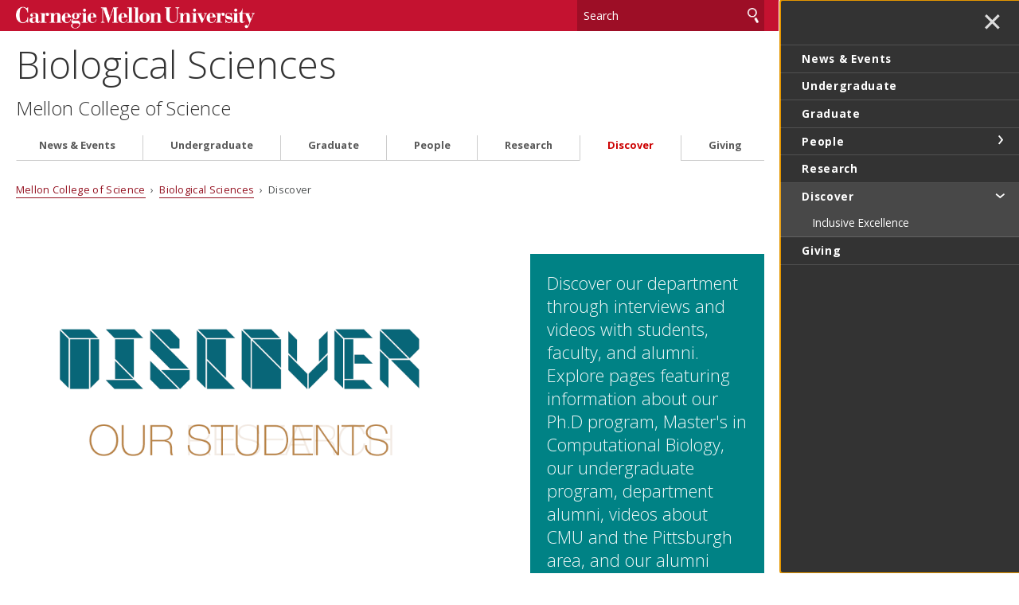

--- FILE ---
content_type: text/html
request_url: https://www.cmu.edu/bio/discover/index.html
body_size: 33841
content:
<!DOCTYPE html>
<html lang="en">
    <head>
        <meta charset="utf-8"/>
        <meta content="IE=edge" http-equiv="X-UA-Compatible"/>
        <meta content="width=device-width, initial-scale=1.0" name="viewport"/>
        <title>
            Discover - 
                Biological Sciences -     Mellon College of Science - Carnegie Mellon University
        </title>
        <meta content="Discover" name="description"/>
        <meta content="Carnegie Mellon University" name="author"/>
        




























                    
                	            	            	            	            	            	    	        	        	            
                        
              
    
        
        
            

<meta content="Discover - Biological Sciences - Mellon College of Science - Carnegie Mellon University" property="og:title"/>    
    <meta content="Discover" property="og:description"/>
    <meta content="website" property="og:type"/>
<meta content="http://www.cmu.edu/bio/discover/index.html" property="og:url"/> 
<meta data-siteId="bio-2" id="siteId"/>
<!-- Page ID for Siteimprove deep linking. -->
<meta content="1a8af8e7800269db1f1cde20a032a6ec" name="id"/>
<!-- Canonical Link -->
<!-- Canonical Link Override Found -->
                    

        <link href="//fonts.googleapis.com/css?family=Open+Sans:400,400italic,300italic,300,700,700italic" rel="stylesheet" type="text/css"/>
        <link href="//www.cmu.edu/common/standard-v6/css/main.6.7.min.css" media="screen" rel="stylesheet" type="text/css"/>
        <link href="//www.cmu.edu/common/standard-v6/css/print.min.css" media="print" rel="stylesheet" type="text/css"/>
        <link href="//www.cmu.edu/favicon.ico" rel="icon"/>
        <link href="//www.cmu.edu/favicon-152.png" rel="apple-touch-icon-precomposed"/>
        <meta content="#9f0000" name="msapplication-TileColor"/>
        <meta content="//www.cmu.edu/favicon-144.png" name="msapplication-TileImage"/>
        <script>var dataLayer=window.dataLayer=window.dataLayer||[];</script>
<script>
  var siteId = document.getElementById('siteId').getAttribute('data-siteId');
  var siteName = siteId.replace(/\-\d{1,2}$/, '');
  dataLayer.push({
    'siteId': siteId,
    'siteName': siteName,
    'cms': 'cascade'
  });
</script>
<script>(function(w,d,s,l,i){w[l]=w[l]||[];w[l].push({'gtm.start':new Date().getTime(),event:'gtm.js'});var f=d.getElementsByTagName(s)[0],j=d.createElement(s),dl=l!='dataLayer'?'&amp;l='+l:'';j.async=true;j.src='//www.googletagmanager.com/gtm.js?id='+i+dl;f.parentNode.insertBefore(j,f);})(window,document,'script','dataLayer','GTM-5Q36JQ');</script>

        
    
                                                            <!-- Global site tag (gtag.js) - Google Analytics -->
<script async="true" src="https://www.googletagmanager.com/gtag/js?id=UA-56595113-4"></script>
<script>
  window.dataLayer = window.dataLayer || [];
  function gtag(){dataLayer.push(arguments);}
  gtag('js', new Date());

  gtag('config', 'UA-56595113-4');
</script>


<meta content="2beVSCKpV_685tuvXxIybTo5g6G9WrUwLD5JodGOXfM" name="google-site-verification"/>


<script async="async" src="https://apply-dc-mcs.mcs.cmu.edu/ping">/**/</script>
                                        
        
    </head>
    <body class="no-js">
        <noscript><iframe height="0" src="https://www.googletagmanager.com/ns.html?id=GTM-5Q36JQ" style="display:none;visibility:hidden" width="0"></iframe></noscript>

        
        <div id="container">
                        <header>
        <div class="roof red invert">
    <div>
        <a class="wordmark" href="//www.cmu.edu/">Carnegie Mellon University</a>
        <button aria-label="toggle menu" aria-pressed="false" class="menu-btn" href="#nav"><b>—</b><b>—</b><b>—</b></button>
        <form action="https://search.cmu.edu" class="search search-form" method="get" name="customForm">
            <input id="id_form_id" name="form_id" type="hidden" value="basic-form"/>
            <input id="site" name="site" type="hidden" value=""/>
            <input id="id_ie" name="ie" type="hidden" value="UTF-8"/>
            <label><span>Search</span>
                <input aria-label="Search" id="id_q" name="q" placeholder="Search"/>
            </label>              <button title="Submit" type="submit">Search</button>
                                                                                                                <label class="searchSite"> <span>Search this site only</span>                 <input checked="checked" name="site" type="checkbox" value="bio-2"/>
            </label>

                    </form>
    </div>
</div>       

            <div id="sitename">
                                    <span class="sitetitle"><a href="../index.html">Biological Sciences</a></span>                                                                                                                         <h2><a href="http://www.cmu.edu/mcs/" target="_blank">Mellon College of Science</a></h2>
                                                    
        </div>    
    
</header>
            <div id="content">
                    



                        
    <div class="breadcrumbs">
                                                                                                              <a href="http://www.cmu.edu/mcs/" target="_blank">Mellon College of Science</a>  ›  
                                            <a href="../index.html">Biological Sciences</a>
                                      ›              Discover
                            </div>

                 


























         
        <script type="text/javascript">
                    function addLoadEvent(func) {
                        var oldonload = window.onload;
                        if (typeof window.onload != 'function') {
                            window.onload = func;
                        } else {
                            window.onload = function() {
                            if (oldonload) {
                                oldonload();
                            }
                            func();
                            }
                          }
                        }
                        </script>
      
    
                                                <div class="content">
                        <div>                             <img alt="Discover us" height="500" src="../images/discover.gif" width="800"/>
                                                    </div><div class="sidebar">                                                         <div class=" teal invert">
                        <h2>Discover our department through interviews and videos with students, faculty, and alumni. Explore pages featuring information about our Ph.D program, Master's in Computational Biology, our undergraduate program, department alumni, videos about CMU and the Pittsburgh area, and our alumni magazine, The Promoter.</h2>
            </div>
                            </div>                          </div>                                                                                                     
            <div class="grid column2    js-list">
    
                        <h1> Featured Videos </h1>
              
                                                        <div class="">
                                                                                                     <p><iframe allowfullscreen="" frameborder="0" height="315" src="https://www.youtube.com/embed/79IqtVrYgwE" width="560"></iframe><br/> Joel McManus, Ph.D. - Research Snapshot</p>
                                                                                                                                        </div><div class="">
                                                                                             <p><iframe allowfullscreen="" frameborder="0" height="315" src="https://www.youtube.com/embed/B4Q-lVb5Ges" width="560"></iframe><br/> Luisa Hiller, Ph.D. - Research Snapshot</p>
                                                                                                                                        </div><div class="">
                                                                                             <p><iframe allowfullscreen="" frameborder="0" height="315" src="https://www.youtube.com/embed/PmlSI3m51yw" width="560"></iframe><br/> Emily Simon (Linstedt Lab)</p>
                                                                                                                                        </div><div class="">
                                                                                             <p><iframe allowfullscreen="" frameborder="0" height="315" src="https://www.youtube.com/embed/DMlEwff8QyI" width="560"></iframe><br/> Andrew Wolff (Hinman Lab)</p>
                                                                                                                                        </div><div class="">
                                                                                             <iframe allowfullscreen="" frameborder="0" height="315" src="https://www.youtube.com/embed/iC1-CXoLt1k" width="560"></iframe><br/>Brendan Wee (MSCB Student)
                                                                                                                                        </div><div class="">
                                                                                             <iframe allowfullscreen="" frameborder="0" height="315" src="https://www.youtube.com/embed/QgBhycyzJPA" width="560"></iframe><br/>Long Wang (MSCB Student)
                                                    </div>             </div> 
                   
                    
                
        
                                                         <div class="grid column3 red invert nav" id="footer-grid">
                                               <div>
                    <div class="nav-list">
                                                                        <ul>
                                                                                                                                                                                        <li>
                                                                            <a href="../news-events/index.html" target="_self">News &amp; Events</a>
                                                                    </li>
                                                                                                                                                            <li>
                                                                            <a href="../people/alumni/index.html" target="_self">Alumni</a>
                                                                    </li>
                                                                                                                                                                                                                                                                    <li>
                                                                            <a href="http://www.cmu.edu/mcs/" target="_blank">Mellon College of Science</a>
                                                                    </li>
                                                    </ul>
                    </div>
                </div>
                                                <div>
                    <div class="nav-list">
                                                                        <ul>
                                                                                                                                                                                        <li>
                                                                            <a href="../people/index.html" target="_self">Directory</a>
                                                                    </li>
                                                                                                                                                            <li>
                                                                            <a href="../people/faculty/index.html" target="_self">Faculty</a>
                                                                    </li>
                                                                                                                                                            <li>
                                                                            <a href="../people/admin.html" target="_self">Administration</a>
                                                                    </li>
                                                    </ul>
                    </div>
                </div>
                                                <div>
                    <div class="nav-list">
                                                                        <ul>
                                                                                                                                                                                        <li>
                                                                            <a href="../graduate/forms-policies.html" target="_self">Forms &amp; Policies</a>
                                                                    </li>
                                                                                                                                                                                                                                                                    <li>
                                                                            <a href="https://www.bio.cmu.edu/" target="_blank">BioSci Intranet</a>
                                                                    </li>
                                                    </ul>
                    </div>
                </div>
                        </div> 
                <footer class="grid column3 invert">
                    
<div>
<p>
            Biological Sciences<br/>
                        4400 Fifth Avenue<br/>Pittsburgh, PA 15213<br/>                 (412) 268-3180 <br/>
</p>
<ul>
    <li><a href="//www.cmu.edu/legal/" target="_blank">Legal Info</a></li>
    <li><a href="//www.cmu.edu/">www.cmu.edu</a></li>
</ul>
<ul><li>© <span id="js-current-year">2025</span> Carnegie Mellon University</li>
</ul>  
</div>
                    
<div>
    

    <ul class="social-icons third">
                        <li><a class="icon-link facebook" href="https://www.facebook.com/CMUBiologicalSciences" target="_blank">
                <span class="icon-text sr-only">CMU on Facebook</span>
                <svg class="icon icon-facebook-logo" viewBox="0 0 32 32">
                    <path d="M12.135 31.588v-10.64h-3.299v-4.889h3.299v-2.107c0-5.447 2.464-7.971 7.811-7.971 0.535 0 1.273 0.056 1.957 0.137 0.512 0.053 1.021 0.14 1.521 0.26v4.433c-0.289-0.027-0.58-0.043-0.871-0.048-0.326-0.008-0.651-0.012-0.977-0.012-0.943 0-1.679 0.128-2.233 0.412-0.373 0.187-0.686 0.474-0.905 0.829-0.344 0.56-0.499 1.327-0.499 2.336v1.729h5.225l-0.897 4.889h-4.328v10.993c7.923-0.957 14.061-7.703 14.061-15.883 0-8.836-7.164-16-16-16s-16 7.164-16 16c0 7.504 5.165 13.8 12.135 15.529z"/>
                </svg>
            </a></li>
                                <li><a class="icon-link linkedin" href="https://www.linkedin.com/groups/3968474" target="_blank">
                <span class="icon-text sr-only">CMU on LinkedIn</span>
                <svg class="icon icon-linkedin-logo" viewBox="0 0 32 32">
                    <path d="M3.628 0c-2.187 0-3.628 1.493-3.628 3.467 0 1.92 1.387 3.465 3.521 3.465 2.293 0 3.733-1.545 3.68-3.465 0-1.973-1.386-3.467-3.572-3.467zM24.106 9.173c-3.68 0-5.919 2.132-6.826 3.626h-0.106l-0.321-3.146h-5.919c0.053 2.027 0.159 4.373 0.159 7.147v15.198h6.826v-12.853c0-0.64 0.053-1.279 0.213-1.759 0.533-1.28 1.654-2.614 3.521-2.614 2.507 0 3.467 1.974 3.467 4.854v12.372h6.88v-13.171c0-6.613-3.414-9.653-7.894-9.653zM0.162 9.653v22.344h6.826v-22.344h-6.826z"/>
                </svg>
            </a></li>
                                <li><a class="icon-link youtube" href="https://www.youtube.com/user/cmubiosci" target="_blank">
                <span class="icon-text sr-only">CMU YouTube Channel</span>
                <svg class="icon icon-youtube-logo" viewBox="0 0 32 32">
                    <path d="M31.663 9.553c0 0-0.312-2.216-1.275-3.199-1.212-1.284-2.574-1.284-3.211-1.36-4.46-0.327-11.17-0.327-11.17-0.327h-0.013c0 0-6.71 0-11.196 0.327-0.625 0.076-1.987 0.076-3.211 1.36-0.95 0.982-1.262 3.199-1.262 3.199s-0.325 2.619-0.325 5.226v2.443c0 2.607 0.325 5.213 0.325 5.213s0.312 2.216 1.274 3.199c1.212 1.284 2.811 1.247 3.524 1.373 2.561 0.252 10.871 0.327 10.871 0.327s6.722-0.013 11.196-0.34c0.625-0.076 1.987-0.076 3.211-1.36 0.962-0.982 1.275-3.199 1.275-3.199s0.324-2.607 0.324-5.213v-2.443c-0.013-2.607-0.337-5.226-0.337-5.226h0.001zM12.695 20.181v-9.054l8.646 4.546-8.646 4.508z"/>
                </svg>
            </a></li>
                </ul>


</div>
                    


<div>
   <nav id="nav">

                                                                                                        
                            <ul>
                                                        <li class="">                              <a href="../news-events/index.html" target="_self">                     News &amp; Events
    </a>
                        
                                          
                                                                                                                                                                                                                                                                                                                                                                                                                                                                                                                                                                                                                                                                                                                                                                                                                                                                                                                                                                                                                                                                                                                                                                                                                                                                                                                                                                                                                                                                                                                                                                                                 </li>
            	                                                                                
                                        <li class="">                              <a href="../undergrad/index.html" target="_self">                     Undergraduate
    </a>
                        
                                          
                                                                                                                                                                                                                                                                                                                                                                                                                                                                                                                                                                                                                                                                                                               </li>
            	                                                                       
                                        <li class="">                              <a href="../graduate/index.html" target="_self">                     Graduate
    </a>
                        
                                          
                                                                                                                                                                                                                                                                                                                                                                                                                                                                                                                                                                                                                                                                                                                                                                                                                                                                                                                                                                                                                                                                                                                                                                                                                                                                                                                                                                                                                                                                                                                                                                                                                                                                                                                                                                                                                                                                </li>
            	                                                                       
                                        <li class="">                              <a href="../people/index.html" target="_self">                     People
    </a>
                        
                                          
                                                                                                                                                                                                                                            
                            <ul>
                                                        <li class="">                              <a href="../people/faculty/index.html" target="_self">                     Faculty
    </a>
                        
                                          
                                                                                                                                                                                                                                                                                                                                                                                                                                                                                                                                                                                                                                                                                                                                                                                                                                                                                                                                                                                                                                                                                                                                                                                                                                                                                                                                                                                                                                                                                                                                                                                                                                                                                                                                                                                                                                                                                                                                                                                                                                                                                                                                                                                                                                                                                                                                                                                                                                                                                                                                                                                                                                                                                                                                                                                                                                                                                                                                                                                                                                                                                                                                                                                                                                                                                                                                                                                                                                                                                                                                                                                                                                                                                                                                                                                                                                                                                                   </li>
            	                                                                                                                                                             <li>                              <a href="../people/admin.html" target="_self">                     Administration
    </a>
    </li>
                                                                                                                                                                                                                                                                                                                                         
                                        <li class="">                              <a href="../people/alumni/index.html" target="_self">                     Alumni
    </a>
                        
                                          
                                                                                                                                                                                                                                                                                                                                                           </li>
            	                                                                                                                                                                     </ul>
                                        </li>
            	                                                                       
                                        <li class="">                              <a href="../research/index.html" target="_self">                     Research
    </a>
                        
                                          
                                                                                                                                                                                                                                                                                                                                                                                                                                                                                                                                                                                                                                                                                                                                                                                                                                                                                                                                                                                                                                                                                                                                                                                                                                                                                                                                                                                                                                                                                                                                                                                                 </li>
            	                                                                                                                    
                                        <li class="active ">                              <a href="index.html" target="_self">                     Discover
    </a>
                        
                                          
                                                                                                                                                                                                      <ul>
                                                        <li>                              <a href="inclusive-excellence.html" target="_self">                     Inclusive Excellence
    </a>
    </li>
                                                                                                                                                                                                                                                                                                                                                                                                                                                                                                                                                                         </ul>
                                        </li>
            	                                                                                
                                        <li class="">                              <a href="../giving/index.html" target="_self">                     Giving
    </a>
                        
                                          
                                                                                                                                                                                                                                                                      </li>
            	                                               
                         
                         
                         
                         
                         
                         
                         
                         
                         
                         
                         
                         
                         
                         
                         
                         
                         
                         
                         
                         
                </ul>
    </nav>
</div>




                </footer>
            </div>
        </div>
        
 <script src="//www.cmu.edu/common/standard-v6/js/list.min.js" type="text/javascript"></script>
 <script src="//www.cmu.edu/common/standard-v6/js/jquery-1.10.1.min.js" type="text/javascript"></script>
 <script src="//www.cmu.edu/common/standard-v6/js/main.6.7.min.js" type="text/javascript"></script>

         

    
    
                                            
    
        
    
    
    
    
            
    
                                                                                                                                            
    
    




       
                            


        
        
    
                                    
        
    </body>
</html>

--- FILE ---
content_type: application/javascript
request_url: https://api.ipify.org/?format=jsonp&callback=getIP
body_size: -49
content:
getIP({"ip":"3.142.48.156"});